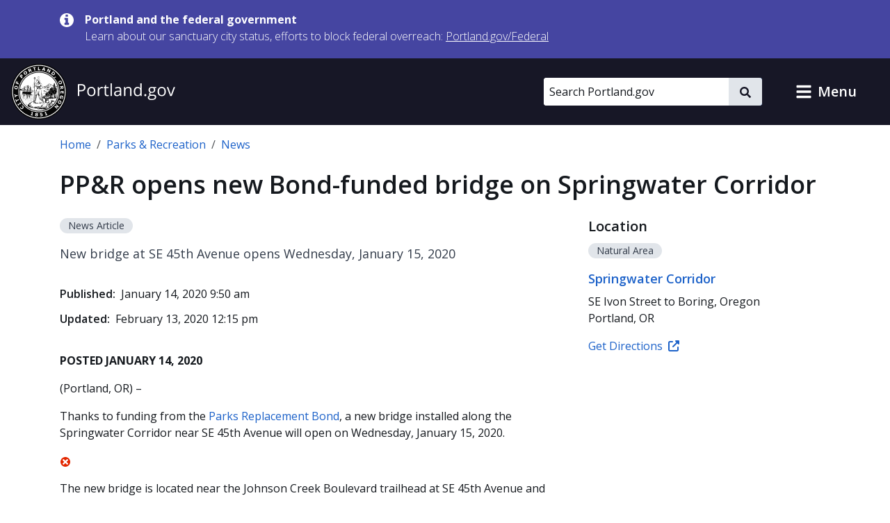

--- FILE ---
content_type: text/html; charset=UTF-8
request_url: https://www.portland.gov/parks/news/2020/1/14/ppr-opens-new-bond-funded-bridge-springwater-corridor
body_size: 16644
content:
<!DOCTYPE html>
<html lang="en" dir="ltr" prefix="og: https://ogp.me/ns#">
  <head>
    <meta charset="utf-8" />
<noscript><style>form.antibot * :not(.antibot-message) { display: none !important; }</style>
</noscript><meta name="description" content="New bridge at SE 45th Avenue opens Wednesday, January 15, 2020" />
<meta name="geo.placename" content="Portland" />
<meta name="geo.position" content="45.515012;-122.679096" />
<meta name="geo.region" content="US-OR" />
<link rel="canonical" href="https://www.portland.gov/parks/news/2020/1/14/ppr-opens-new-bond-funded-bridge-springwater-corridor" />
<meta property="og:site_name" content="Portland.gov" />
<meta property="og:type" content="article" />
<meta property="og:url" content="https://www.portland.gov/parks/news/2020/1/14/ppr-opens-new-bond-funded-bridge-springwater-corridor" />
<meta property="og:title" content="PP&amp;R opens new Bond-funded bridge on Springwater Corridor" />
<meta property="og:description" content="New bridge at SE 45th Avenue opens Wednesday, January 15, 2020" />
<meta property="article:published_time" content="2020-01-14T09:50:00-0800" />
<meta property="article:modified_time" content="2024-09-22T00:31:28-0700" />
<meta name="twitter:card" content="summary_large_image" />
<meta name="twitter:description" content="New bridge at SE 45th Avenue opens Wednesday, January 15, 2020" />
<meta name="twitter:title" content="PP&amp;R opens new Bond-funded bridge on Springwater Corridor" />
<meta name="MobileOptimized" content="width" />
<meta name="HandheldFriendly" content="true" />
<meta name="viewport" content="width=device-width, initial-scale=1.0" />
<link rel="alternate" hreflang="x-default" href="https://www.portland.gov/parks/news/2020/1/14/ppr-opens-new-bond-funded-bridge-springwater-corridor" />
<link rel="icon" href="/themes/custom/cloudy/favicon.ico" type="image/vnd.microsoft.icon" />
<link rel="alternate" hreflang="en" href="https://www.portland.gov/parks/news/2020/1/14/ppr-opens-new-bond-funded-bridge-springwater-corridor" />

    <title>PP&amp;R opens new Bond-funded bridge on Springwater Corridor | Portland.gov</title>
    <link rel="preconnect" href="https://fonts.googleapis.com">
    <link rel="preconnect" href="https://fonts.gstatic.com" crossorigin>
    <link href="https://fonts.googleapis.com/css2?family=Open+Sans:ital,wght@0,300..800;1,300..800&display=swap" rel="stylesheet">
    <link rel="stylesheet" media="all" href="/sites/default/files/css/css_5wsdbyDV27uZHnw9ls0W_c1GjY1hrx-rkmaSvBWU9HU.css?delta=0&amp;language=en&amp;theme=cloudy&amp;include=eJx1jlEOwjAMQy9UrUeqstaCsHSZmhYop6cbsD9-Evs5lhIXJK5aAsWoJbGu_lQ7gxnPgmC1C1wUMut-Jjt1Hhd0gf38qmnPtKXuj9JItGDwkkn4BYdnFV4Xn0rbSKavdQYq8Rpo40CtatS8CSr8H-6sW0X-_DJwuJkfy90ZD_PHnLKmJngD949Zkw" />
<link rel="stylesheet" media="all" href="/sites/default/files/css/css__yCebPeLrlG-WNEEuoC0BEeQI12zyuGAIg77tp4Vex8.css?delta=1&amp;language=en&amp;theme=cloudy&amp;include=eJx1jlEOwjAMQy9UrUeqstaCsHSZmhYop6cbsD9-Evs5lhIXJK5aAsWoJbGu_lQ7gxnPgmC1C1wUMut-Jjt1Hhd0gf38qmnPtKXuj9JItGDwkkn4BYdnFV4Xn0rbSKavdQYq8Rpo40CtatS8CSr8H-6sW0X-_DJwuJkfy90ZD_PHnLKmJngD949Zkw" />

          
    <script type="application/json" data-drupal-selector="drupal-settings-json">{"path":{"baseUrl":"\/","pathPrefix":"","currentPath":"node\/5499","currentPathIsAdmin":false,"isFront":false,"currentLanguage":"en","currentQuery":{"destination":"\/parks\/news\/2020\/1\/14\/ppr-opens-new-bond-funded-bridge-springwater-corridor"}},"pluralDelimiter":"\u0003","suppressDeprecationErrors":true,"gtag":{"tagId":"","consentMode":false,"otherIds":[],"events":[],"additionalConfigInfo":[]},"ajaxPageState":{"libraries":"[base64]","theme":"cloudy","theme_token":null},"ajaxTrustedUrl":{"\/search":true},"gtm":{"tagId":null,"settings":{"data_layer":"dataLayer","include_classes":false,"allowlist_classes":"google\nnonGooglePixels\nnonGoogleScripts\nnonGoogleIframes","blocklist_classes":"customScripts\ncustomPixels","include_environment":true,"environment_id":"env-1","environment_token":"gX0sWBBfUHwzWER-y90CyQ"},"tagIds":["GTM-5DGTRSB"]},"admin_dialogs":{"paths":{"\/admin\/config\/system\/actions\/configure\/*":{"class":["use-ajax"],"data-dialog-type":"modal","data-dialog-options":"{\u0022width\u0022:\u0022550\u0022}"},"\/admin\/config\/search\/redirect\/add*":{"class":["use-ajax"],"data-dialog-type":"modal","data-dialog-options":"{\u0022width\u0022:\u0022650\u0022}"},"\/admin\/config\/user-interface\/admin-toolbar*":{"class":["use-ajax"],"data-dialog-type":"modal","data-dialog-options":"{\u0022width\u0022:\u0022550\u0022}"},"\/aggregator\/sources\/add*":{"class":["use-ajax"],"data-dialog-type":"modal","data-dialog-options":"{\u0022width\u0022:\u0022550\u0022}"},"\/aggregator\/sources\/*\/delete*":{"class":["use-ajax"],"data-dialog-type":"modal","data-dialog-options":"{\u0022width\u0022:\u0022550\u0022}"},"\/admin\/config\/services\/aggregator\/settings*":{"class":["use-ajax"],"data-dialog-type":"modal","data-dialog-options":"{\u0022width\u0022:\u0022550\u0022}"},"*\/admin\/config\/content\/paragraphs*":{"class":["use-ajax"],"data-dialog-type":"modal","data-dialog-options":"{\u0022width\u0022:\u0022550\u0022}"},"\/admin\/config\/services\/aggregator\/delete\/*":{"class":["use-ajax"],"data-dialog-type":"modal","data-dialog-options":"{\u0022width\u0022:\u0022550\u0022}"},"\/admin\/config\/system\/delete-orphans*":{"class":["use-ajax"],"data-dialog-type":"modal","data-dialog-options":"{\u0022width\u0022:\u0022550\u0022}"},"\/admin\/config\/development\/settings*":{"class":["use-ajax"],"data-dialog-type":"modal","data-dialog-options":"{\u0022width\u0022:\u0022550\u0022}"},"\/aggregator\/sources\/*\/configure*":{"class":["use-ajax"],"data-dialog-type":"modal","data-dialog-options":"{\u0022width\u0022:\u0022550\u0022}"},"\/comment\/*\/edit*":{"class":["use-ajax"],"data-dialog-type":"modal","data-dialog-options":"{\u0022width\u0022:\u0022550\u0022}"},"\/admin\/config\/search\/simplesitemap\/variants*":{"class":["use-ajax"],"data-dialog-type":"modal","data-dialog-options":"{\u0022width\u0022:\u0022550\u0022}"},"\/admin\/config\/search\/simplesitemap\/types\/*":{"class":["use-ajax"],"data-dialog-type":"modal","data-dialog-options":"{\u0022width\u0022:\u0022550\u0022}"},"\/admin\/config\/system\/file-resup-settings*":{"class":["use-ajax"],"data-dialog-type":"modal","data-dialog-options":"{\u0022width\u0022:\u0022550\u0022}"},"\/admin\/config\/media\/image_effects*":{"class":["use-ajax"],"data-dialog-type":"modal","data-dialog-options":"{\u0022width\u0022:\u0022550\u0022}"},"\/admin\/config\/media\/image-styles\/manage\/*\/effects\/*":{"class":["use-ajax"],"data-dialog-type":"modal","data-dialog-options":"{\u0022width\u0022:\u0022550\u0022}"},"\/admin\/config\/media\/media_file_delete\/settings*":{"class":["use-ajax"],"data-dialog-type":"modal","data-dialog-options":"{\u0022width\u0022:\u0022550\u0022}"},"\/admin\/config\/media\/media-library*":{"class":["use-ajax"],"data-dialog-type":"modal","data-dialog-options":"{\u0022width\u0022:\u0022550\u0022}"},"*\/admin\/config\/services\/rss-publishing*":{"class":["use-ajax"],"data-dialog-type":"modal","data-dialog-options":"{\u0022width\u0022:\u0022550\u0022}"},"*\/admin\/config\/development\/maintenance*":{"class":["use-ajax"],"data-dialog-type":"modal","data-dialog-options":"{\u0022width\u0022:\u0022550\u0022}"},"*\/admin\/modules\/install*":{"class":["use-ajax"],"data-dialog-type":"modal","data-dialog-options":"{\u0022width\u0022:\u0022550\u0022}"},"*\/admin\/theme\/install*":{"class":["use-ajax"],"data-dialog-type":"modal","data-dialog-options":"{\u0022width\u0022:\u0022550\u0022}"},"*\/admin\/config\/development\/logging*":{"class":["use-ajax"],"data-dialog-type":"modal","data-dialog-options":"{\u0022width\u0022:\u0022550\u0022}"},"*\/admin\/config\/regional\/settings*":{"class":["use-ajax"],"data-dialog-type":"modal","data-dialog-options":"{\u0022width\u0022:\u0022550\u0022}"},"*\/admin\/config\/media\/media-settings*":{"class":["use-ajax"],"data-dialog-type":"modal","data-dialog-options":"{\u0022width\u0022:\u0022550\u0022}"},"*\/admin\/config\/media\/image-toolkit*":{"class":["use-ajax"],"data-dialog-type":"modal","data-dialog-options":"{\u0022width\u0022:\u0022550\u0022}"},"\/admin\/config\/services\/rest\/resource\/*\/edit":{"class":["use-ajax"],"data-dialog-type":"modal","data-dialog-options":"{\u0022width\u0022:\u0022550\u0022}"},"\/admin\/config\/user-interface\/shortcut\/link\/*":{"class":["use-ajax"],"data-dialog-type":"modal","data-dialog-options":"{\u0022width\u0022:\u0022550\u0022}"}},"selectors":{"a.media-library-item__remove":{"class":["use-ajax"],"data-dialog-type":"modal","data-dialog-options":"{\u0022width\u0022:\u0022550\u0022}"},"#menu-overview li.edit a":{"class":["use-ajax"],"data-dialog-type":"modal","data-dialog-options":"{\u0022width\u0022:\u0022650\u0022}"},".node-revision-table .revert a":{"class":["use-ajax"],"data-dialog-type":"modal","data-dialog-options":"{\u0022width\u0022:\u0022550\u0022}"},".node-revision-table .delete a":{"class":["use-ajax"],"data-dialog-type":"modal","data-dialog-options":"{\u0022width\u0022:\u0022550\u0022}"}}},"dataLayer":{"defaultLang":"en","languages":{"en":{"id":"en","name":"English","direction":"ltr","weight":0},"es":{"id":"es","name":"Spanish","direction":"ltr","weight":1},"vi":{"id":"vi","name":"Vietnamese","direction":"ltr","weight":2},"zh-hans":{"id":"zh-hans","name":"Chinese","direction":"ltr","weight":3},"ru":{"id":"ru","name":"Russian","direction":"ltr","weight":4},"uk":{"id":"uk","name":"Ukrainian","direction":"ltr","weight":5},"ro":{"id":"ro","name":"Romanian","direction":"ltr","weight":6},"ne":{"id":"ne","name":"Nepali","direction":"ltr","weight":7},"ja":{"id":"ja","name":"Japanese","direction":"ltr","weight":8},"ko":{"id":"ko","name":"Korean","direction":"ltr","weight":9},"fil":{"id":"fil","name":"Filipino\/Tagalog","direction":"ltr","weight":10},"lo":{"id":"lo","name":"Lao","direction":"ltr","weight":11},"ar":{"id":"ar","name":"Arabic","direction":"rtl","weight":12},"km":{"id":"km","name":"Khmer","direction":"ltr","weight":13},"so":{"id":"so","name":"Somali","direction":"ltr","weight":14},"chk":{"id":"chk","name":"Chuukese","direction":"ltr","weight":15}}},"data":{"extlink":{"extTarget":false,"extTargetAppendNewWindowDisplay":false,"extTargetAppendNewWindowLabel":"(opens in a new window)","extTargetNoOverride":false,"extNofollow":false,"extTitleNoOverride":true,"extNoreferrer":false,"extFollowNoOverride":false,"extClass":"ext","extLabel":"(link is external)","extImgClass":false,"extSubdomains":true,"extExclude":"","extInclude":"","extCssExclude":"#toolbar-administration, .field--name-field-facebook, .field--name-field-twitter, .field--name-field-instagram, .field--name-field-youtube, .field--name-field-linkedin, .field--name-field-nextdoor, .cloudy-global-menu, .block-cloudy-main-menu","extCssInclude":"","extCssExplicit":"","extAlert":false,"extAlertText":"This link will take you to an external web site. We are not responsible for their content.","extHideIcons":false,"mailtoClass":"0","telClass":"0","mailtoLabel":"(link sends email)","telLabel":"(link is a phone number)","extUseFontAwesome":true,"extIconPlacement":"append","extPreventOrphan":false,"extFaLinkClasses":"fa fa-external-link-alt","extFaMailtoClasses":"fa fa-envelope-o","extAdditionalLinkClasses":"","extAdditionalMailtoClasses":"","extAdditionalTelClasses":"","extFaTelClasses":"fa fa-phone","allowedDomains":["portland.gov","www.portland.gov","portlandoregon.gov","www.portlandoregon.gov","efiles.portlandoregon.gov","portlandmaps.com","www.portlandmaps.com","www.governmentjobs.com"],"extExcludeNoreferrer":""}},"ckeditorAccordion":{"accordionStyle":{"collapseAll":0,"keepRowsOpen":1,"animateAccordionOpenAndClose":0,"openTabsWithHash":0,"allowHtmlInTitles":0}},"toc_js":{"toc-js-node-5499":{"back_to_top_label":"Back to top","back_to_toc_label":"Back to ToC"}},"search_api_autocomplete":{"search_portland_gov":{"delay":500,"auto_submit":true,"min_length":3}},"ajax":[],"user":{"uid":0,"permissionsHash":"26310960ab48ebc1428a5039eca0fa6858b2d62b81890b0e331401037acea6cf"}}</script>
<script src="/sites/default/files/js/js_iGscYrfVoRsBDaOTyOgRkEfhP_BfLvTHz748JNeNhXs.js?scope=header&amp;delta=0&amp;language=en&amp;theme=cloudy&amp;include=[base64]"></script>
<script src="/modules/contrib/google_tag/js/gtag.js?t9noqz"></script>
<script src="/modules/contrib/google_tag/js/gtm.js?t9noqz"></script>

    <script>
        /*to prevent Firefox FOUC, this must be here*/
        let FF_FOUC_FIX;
    </script>
  </head>
  <body class="group-page pp&amp;r path-node page-node-type-news">
        <a href="#main-content" class="visually-hidden-focusable skip-link">
      Skip to main content
    </a>
    <noscript><iframe src="https://www.googletagmanager.com/ns.html?id=GTM-5DGTRSB&gtm_auth=gX0sWBBfUHwzWER-y90CyQ&gtm_preview=env-1&gtm_cookies_win=x"
                  height="0" width="0" style="display:none;visibility:hidden"></iframe></noscript>

      <div class="dialog-off-canvas-main-canvas" data-off-canvas-main-canvas>
      

  
      <div class="region region-pre-header">
      <section class="views-element-container block block-views block-views-blockalerts-block-1" id="block-cloudy-views-block-alerts-block-1" data-block-plugin-id="views_block:alerts-block_1" aria-label="alerts">
  
    
      <div class="content">
      <div><div class="skip-editoria11y-check view view-alerts view-id-alerts view-display-id-block_1 js-view-dom-id-973458fa996fc0728275cdd58991c68085d5da8501f67ab04daa8af290edd6f3">
  
    
      
      <div class="view-content">
              <div class="views-row">
        

<div class="cloudy-alert alert--info"
   data-nid="49539"
         data-changed="1768161096"
      >
  <div class="container">
    <div class="cloudy-alert__wrapper">
      <span class="visually-hidden">informational alert</span>
        <span class="icon icon--size-s" aria-hidden="true"><svg id="icon-information" role="img" xmlns="http://www.w3.org/2000/svg" viewBox="0 0 16 16" width="16" height="16"><title>information</title><path fill="currentColor" d="M10.6667 13C10.6667 13.1875 10.5208 13.3333 10.3333 13.3333H5.66667C5.47917 13.3333 5.33333 13.1875 5.33333 13V11.3333C5.33333 11.1458 5.47917 11 5.66667 11H6.66667V7.66667H5.66667C5.47917 7.66667 5.33333 7.52083 5.33333 7.33333V5.66667C5.33333 5.47917 5.47917 5.33333 5.66667 5.33333H9C9.1875 5.33333 9.33333 5.47917 9.33333 5.66667V11H10.3333C10.5208 11 10.6667 11.1458 10.6667 11.3333V13ZM9.33333 3.66667C9.33333 3.85417 9.1875 4 9 4H7C6.8125 4 6.66667 3.85417 6.66667 3.66667V2C6.66667 1.8125 6.8125 1.66667 7 1.66667H9C9.1875 1.66667 9.33333 1.8125 9.33333 2V3.66667ZM16 8C16 3.58333 12.4167 0 8 0C3.58333 0 0 3.58333 0 8C0 12.4167 3.58333 16 8 16C12.4167 16 16 12.4167 16 8Z" /></svg></span>
      <div class="cloudy-alert__wrapper-inner">
        <div class="cloudy-alert__title fw-bold"><span class="field field--name-title field--type-string field--label-hidden">Portland and the federal government</span>
</div><div class="cloudy-alert__body">



<div class="clearfix text-formatted field field--label-hidden field--name-field-alert-text field--type-text-long ck-content"><div class="field__item"><p><span>Learn about our sanctuary city status, efforts to block federal overreach:&nbsp;</span><a href="https://www.portland.gov/federal" id="menur1ghp" rel="noreferrer noopener" title="https://www.portland.gov/federal"><span>Portland.gov/Federal</span></a></p></div></div></div>
              </div>
    </div>
  </div>
</div>

    </div>
  
    </div>
  
          </div>
</div>

    </div>
  </section>

    </div>
  

  <header role="banner" id="header" class="cloudy-header" aria-label="Site header">
    <div
      class="cloudy-header__wrapper d-flex justify-content-between align-items-center flex-wrap px-0">
            
      <div class="region region-header cloudy-header__logo-wrapper">
        <a href="/" class="align-self-center" aria-label="Portland.gov home" title="Portland.gov home" rel="home">
          <picture>
        <source media="(max-width: 767.98px)"
            srcset="/themes/custom/cloudy/images/brand/seal-logo-mobile.png,
            /themes/custom/cloudy/images/brand/seal-logo-mobile-2x.png 2x,
            /themes/custom/cloudy/images/brand/seal-logo-mobile-3x.png 3x" />
        <source media="(min-width: 768px)"
            srcset="/themes/custom/cloudy/images/brand/seal-logo.png,
            /themes/custom/cloudy/images/brand/seal-logo-2x.png 2x,
            /themes/custom/cloudy/images/brand/seal-logo-3x.png 3x" />
        <img src="/themes/custom/cloudy/images/brand/seal-logo.png"
            width="236"
            height="80"
            alt=""
            class="img-fluid" />
      </picture>
        
  </a>

    </div>
  

      
                            
        <button type="button" data-bs-toggle="collapse" aria-expanded="false" role="button" data-bs-target="#cloudy-search" aria-controls="cloudy-search" aria-label="toggle site search" class="btn collapsed cloudy-header__toggle cloudy-header__toggle--search">
          <span class="toggle__label">
            <span class="icon toggle-icon icon-search"></span>
            Search
          </span>
        </button>
      
                    <div id="cloudy-search" class="cloudy-header__search-wrapper collapse" data-cloudy-esc-collapse="" data-bs-parent="#header">
          <div class="d-flex px-4 py-6 px-md-0 py-lg-0 align-items-center">
            
      <div class="region region-header-form cloudy-header__search-region">
      






<div class="search-api-page-block-form-search-portland-gov search-api-page-block-form search-form search-block-form container-inline cloudy-search-form cloudy-search-form--small block block-search-api-page block-search-api-page-form-block d-block d-lg-flex align-items-center" data-drupal-selector="search-api-page-block-form-search-portland-gov" novalidate="" id="block-searchapipagesearchblockform" data-block-plugin-id="search_api_page_form_block">
      
        
      <div class="content w-100">
    
<form role="search" action="/search" method="get" id="search-api-page-block-form-search-portland-gov" accept-charset="UTF-8">
        <div class="js-form-item form-item js-form-type-search-api-autocomplete form-item-keys js-form-item-keys form-no-label">
          <label for="edit-keys" class="visually-hidden">Search</label>
                

  <input placeholder="Search Portland.gov" aria-label="Search Portland.gov" title="Search Portland.gov" size="20" data-twig-suggestion="search-api-page-block-form-search-portland-gov" data-drupal-selector="edit-keys" data-search-api-autocomplete-search="search_portland_gov" class="form-autocomplete cloudy-search-form__input" data-autocomplete-path="/search_api_autocomplete/search_portland_gov" type="search" id="edit-keys" name="keys" value="" maxlength="128" />

                  </div>
<div data-twig-suggestion="search-api-page-block-form-search-portland-gov" data-drupal-selector="edit-actions" class="form-actions js-form-wrapper form-wrapper" id="edit-actions">

    <button  data-twig-suggestion="search-api-page-block-form-search-portland-gov" data-drupal-selector="edit-submit" type="submit" id="edit-submit" name="op" value="" class="button js-form-submit form-submit cloudy-btn--icon">
      <span class="visually-hidden">
        Search
      </span>
      <span class="icon icon--size-xs" aria-hidden="false"><svg id="icon-search" role="img" xmlns="http://www.w3.org/2000/svg" viewBox="0 0 16 16" width="16" height="16"><title>search</title><path fill="currentColor" d="M15.7812 13.8438L12.6562 10.7188C12.5104 10.5729 12.3333 10.5 12.125 10.5H11.625C12.5417 9.33333 13 8 13 6.5C13 5.3125 12.7083 4.22917 12.125 3.25C11.5417 2.25 10.75 1.45833 9.75 0.875C8.77083 0.291667 7.6875 0 6.5 0C5.3125 0 4.21875 0.291667 3.21875 0.875C2.23958 1.45833 1.45833 2.25 0.875 3.25C0.291667 4.22917 0 5.3125 0 6.5C0 7.6875 0.291667 8.78125 0.875 9.78125C1.45833 10.7604 2.23958 11.5417 3.21875 12.125C4.21875 12.7083 5.3125 13 6.5 13C8 13 9.33333 12.5417 10.5 11.625V12.125C10.5 12.3333 10.5729 12.5104 10.7188 12.6562L13.8438 15.7812C13.9896 15.9271 14.1667 16 14.375 16C14.5833 16 14.7604 15.9271 14.9062 15.7812L15.7812 14.9062C15.9271 14.7604 16 14.5833 16 14.375C16 14.1667 15.9271 13.9896 15.7812 13.8438ZM6.5 10.5C5.77083 10.5 5.09375 10.3229 4.46875 9.96875C3.86458 9.61458 3.38542 9.13542 3.03125 8.53125C2.67708 7.90625 2.5 7.22917 2.5 6.5C2.5 5.77083 2.67708 5.10417 3.03125 4.5C3.38542 3.875 3.86458 3.38542 4.46875 3.03125C5.09375 2.67708 5.77083 2.5 6.5 2.5C7.22917 2.5 7.89583 2.67708 8.5 3.03125C9.125 3.38542 9.61458 3.875 9.96875 4.5C10.3229 5.10417 10.5 5.77083 10.5 6.5C10.5 7.22917 10.3229 7.90625 9.96875 8.53125C9.61458 9.13542 9.125 9.61458 8.5 9.96875C7.89583 10.3229 7.22917 10.5 6.5 10.5Z" /></svg></span>    </button>
  
</div>

  </form>

  </div>
</div>

    </div>
  

                        <button type="button" data-bs-toggle="collapse" aria-expanded="false" role="button" data-bs-target="#cloudy-search" aria-controls="cloudy-search" aria-label="close site search" class="cloudy-header__close-search">
              <span class="icon icon--size-s m-0" aria-hidden="false"><svg id="icon-close" xmlns="http://www.w3.org/2000/svg" aria-hidden="true" focusable="false" viewBox="0 0 16 16" width="16" height="16"><title>close</title><path fill="currentColor" d="M9.61001 7.66556L13.5381 3.73744C13.7334 3.54217 13.7334 3.22561 13.5381 3.03034L12.6542 2.14645C12.459 1.95118 12.1424 1.95118 11.9471 2.14645L8.01902 6.07457L4.09099 2.14653C3.89572 1.95126 3.57916 1.95126 3.38388 2.14653L2.5 3.03042C2.30473 3.22569 2.30473 3.54225 2.5 3.73752L6.42803 7.66556L2.75475 11.3388C2.55948 11.5341 2.55948 11.8507 2.75475 12.0459L3.63863 12.9298C3.8339 13.1251 4.15047 13.1251 4.34574 12.9298L8.01902 9.25655L11.6924 12.9299C11.8877 13.1252 12.2042 13.1252 12.3995 12.9299L13.2834 12.046C13.4787 11.8508 13.4787 11.5342 13.2834 11.3389L9.61001 7.66556Z" /></svg></span>            </button>
          </div>
        </div>
      
            
            <button type="button" data-bs-toggle="collapse" aria-expanded="false" role="button" data-bs-target="#cloudy-menu" aria-controls="cloudy-menu" aria-label="toggle site menu" class="btn collapsed cloudy-header__toggle cloudy-header__toggle--menu">
        <span class="toggle__label">
          <span class="icon toggle-icon"></span>
          Menu
        </span>
      </button>
    </div>

        <div id="cloudy-menu" class="cloudy-header__menu-wrapper collapse" data-cloudy-esc-collapse="" data-bs-parent="#header">
      
      <div class="container py-4 region region-primary-menu">
      






<nav id="block-cloudy-main-menu" data-block-plugin-id="system_menu_block:main" class="block block-system block-system-menu-blockmain">
      
          <h2 class="h3">General Information</h2>
        
      
  

<ul class="list-unstyled mb-0 mx-n4 tiles">
                <li class="d-flex">
          

<a href="/advisory-groups" class="mega-menu__link--gtm tile d-flex  text-decoration-none p-4 flex-grow-1">
                      <div class="d-flex flex-column">
      <span class="h5 mb-0 text-primary">Advisory Groups</span>
      <span class="text-dark">Groups, boards, and commissions.</span>
    </div>
  
              <i class="fas fa-arrow-right d-md-none me-0 ms-auto align-self-center text-muted"></i>
            </a>
        </li>
              <li class="d-flex">
          

<a href="/bureaus-offices" class="mega-menu__link--gtm tile d-flex  text-decoration-none p-4 flex-grow-1">
                      <div class="d-flex flex-column">
      <span class="h5 mb-0 text-primary">Bureaus and Offices</span>
      <span class="text-dark">City departments.</span>
    </div>
  
              <i class="fas fa-arrow-right d-md-none me-0 ms-auto align-self-center text-muted"></i>
            </a>
        </li>
              <li class="d-flex">
          

<a href="/events" class="mega-menu__link--gtm tile d-flex  text-decoration-none p-4 flex-grow-1">
                      <div class="d-flex flex-column">
      <span class="h5 mb-0 text-primary">Calendar of Events</span>
      <span class="text-dark">Events, public meetings, and hearings.</span>
    </div>
  
              <i class="fas fa-arrow-right d-md-none me-0 ms-auto align-self-center text-muted"></i>
            </a>
        </li>
              <li class="d-flex">
          

<a href="/charter-code-policies" class="mega-menu__link--gtm tile d-flex  text-decoration-none p-4 flex-grow-1">
                      <div class="d-flex flex-column">
      <span class="h5 mb-0 text-primary">Charter, Code, Policies</span>
      <span class="text-dark">Official City documents.</span>
    </div>
  
              <i class="fas fa-arrow-right d-md-none me-0 ms-auto align-self-center text-muted"></i>
            </a>
        </li>
              <li class="d-flex">
          

<a href="/council" class="mega-menu__link--gtm tile d-flex  text-decoration-none p-4 flex-grow-1">
                      <div class="d-flex flex-column">
      <span class="h5 mb-0 text-primary">City Council</span>
      <span class="text-dark">Districts, officials, meetings, and news.</span>
    </div>
  
              <i class="fas fa-arrow-right d-md-none me-0 ms-auto align-self-center text-muted"></i>
            </a>
        </li>
              <li class="d-flex">
          

<a href="/construction" class="mega-menu__link--gtm tile d-flex  text-decoration-none p-4 flex-grow-1">
                      <div class="d-flex flex-column">
      <span class="h5 mb-0 text-primary">Construction Projects</span>
      <span class="text-dark">Building, transportation, maintenance, and sewer projects.</span>
    </div>
  
              <i class="fas fa-arrow-right d-md-none me-0 ms-auto align-self-center text-muted"></i>
            </a>
        </li>
              <li class="d-flex">
          

<a href="/parks/search" class="mega-menu__link--gtm tile d-flex  text-decoration-none p-4 flex-grow-1">
                      <div class="d-flex flex-column">
      <span class="h5 mb-0 text-primary">Find a Park</span>
      <span class="text-dark">Parks, facilities, and reservations.</span>
    </div>
  
              <i class="fas fa-arrow-right d-md-none me-0 ms-auto align-self-center text-muted"></i>
            </a>
        </li>
              <li class="d-flex">
          

<a href="/neighborhoods" class="mega-menu__link--gtm tile d-flex  text-decoration-none p-4 flex-grow-1">
                      <div class="d-flex flex-column">
      <span class="h5 mb-0 text-primary">Neighborhoods</span>
      <span class="text-dark">Neighborhood directory.</span>
    </div>
  
              <i class="fas fa-arrow-right d-md-none me-0 ms-auto align-self-center text-muted"></i>
            </a>
        </li>
              <li class="d-flex">
          

<a href="/news" class="mega-menu__link--gtm tile d-flex  text-decoration-none p-4 flex-grow-1">
                      <div class="d-flex flex-column">
      <span class="h5 mb-0 text-primary">News</span>
      <span class="text-dark">Articles, blogs, press releases, public notices, and newsletters.</span>
    </div>
  
              <i class="fas fa-arrow-right d-md-none me-0 ms-auto align-self-center text-muted"></i>
            </a>
        </li>
              <li class="d-flex">
          

<a href="/projects" class="mega-menu__link--gtm tile d-flex  text-decoration-none p-4 flex-grow-1">
                      <div class="d-flex flex-column">
      <span class="h5 mb-0 text-primary">Projects</span>
      <span class="text-dark">Planning, outreach and education, strategic, and technology projects.</span>
    </div>
  
              <i class="fas fa-arrow-right d-md-none me-0 ms-auto align-self-center text-muted"></i>
            </a>
        </li>
              <li class="d-flex">
          

<a href="/services" class="mega-menu__link--gtm tile d-flex  text-decoration-none p-4 flex-grow-1">
                      <div class="d-flex flex-column">
      <span class="h5 mb-0 text-primary">Services and Resources</span>
      <span class="text-dark">Service and resource directory.</span>
    </div>
  
              <i class="fas fa-arrow-right d-md-none me-0 ms-auto align-self-center text-muted"></i>
            </a>
        </li>
              <li class="d-flex">
          

<a href="https://www.governmentjobs.com/careers/portlandor" class="mega-menu__link--gtm tile d-flex  text-decoration-none p-4 flex-grow-1">
                      <div class="d-flex flex-column">
      <span class="h5 mb-0 text-primary">Jobs with the City</span>
      <span class="text-dark">Opportunities posted to governmentjobs.com</span>
    </div>
  
              <i class="fas fa-arrow-right d-md-none me-0 ms-auto align-self-center text-muted"></i>
            </a>
        </li>
          </ul>

</nav>

    </div>
  
    </div>
  </header>

  
  <div class="bg-light admin-tabs" role="navigation" id="tabs">
    <div class="region region-tabs">
      
    </div>
  </div>


  
      <div class="region region-messages">
      <div data-drupal-messages-fallback class="hidden"></div>

    </div>
  

  
  <section class="pre-content container d-print-block">
    






<div id="block-cloudy-breadcrumbs" data-block-plugin-id="system_breadcrumb_block" class="block block-system block-system-breadcrumb-block mb-6">
      
        
        <div class="content">
      <nav class="mt-4" aria-label="breadcrumb">
  <ol class="breadcrumb">
                  <li class="breadcrumb-item">
          <a href="/">Home</a>
        </li>
                              <li class="breadcrumb-item">
          <a href="/parks">Parks &amp; Recreation</a>
        </li>
                              <li class="breadcrumb-item">
          <a href="/parks/news">News</a>
        </li>
                  </ol>
</nav>

    </div>
  </div>

  </section>




<main id="main-content" class="d-print-block" role="main" data-swiftype-index="true">
      <div class="main-content container">
      <div >
        <div >
                      
      <div class="region region-content">
      






<div id="block-cloudy-page-title" data-block-plugin-id="page_title_block" class="block block-core block-page-title-block mb-6">
      
        
        <div class="content">
      
  <h1 class="page-title"><span class="field field--name-title field--type-string field--label-hidden">PP&amp;R opens new Bond-funded bridge on Springwater Corridor</span>
</h1>


    </div>
  </div>







<div id="block-cloudy-content" data-block-plugin-id="system_main_block" class="block block-system block-system-main-block mb-6">
      
        
        <div class="content">
      
<div class="row">
  <div class="cloudy-content col-lg-8 col-md-12">
    <article  class="news news-news-article">
      


<div class="badge rounded-pill text-wrap bg-light mb-4">
          News Article
      </div>
      
      
      




<div class="field field--label-hidden field--name-field-summary field--type-string"><div class="cloudy-lead-text">New bridge at SE 45th Avenue opens Wednesday, January 15, 2020</div></div>
      <div class="mt-8 mb-8">
        



<div class="field field--label-inline field--name-field-published-on field--type-datetime d-flex mb-2 align-items-baseline"><div class="field__label mb-0">Published</div><div class="field__item"><time datetime="2020-01-14T17:50:00Z" class="datetime">January 14, 2020 9:50 am</time></div></div>
                  



<div class="field field--label-inline field--name-field-updated-on field--type-datetime d-flex"><div class="field__label">Updated</div><div class="field__item"><time datetime="2020-02-13T20:15:46Z" class="datetime">February 13, 2020 12:15 pm</time></div></div>
              </div>
            
      <div  class="node__content clearfix">
        <div  class="toc-js" id="toc-js-node-5499" data-selectors="h2" data-selectors-minimum="1" data-container=".field--name-field-body-content, .view-eva.view-geo-map" data-prefix="toc" data-list-type="ul" data-list-classes="" data-li-classes="" data-heading-classes="" data-skip-invisible-headings="0" data-use-heading-html="0" data-heading-cleanup-selector=".visually-hidden, .sr-only" data-collapsible-items="0" data-collapsible-expanded="1" data-back-to-top="0" data-back-to-top-selector="" data-heading-focus="0" data-back-to-toc="0" data-smooth-scrolling="0" data-scroll-to-offset="0" data-highlight-on-scroll="1" data-highlight-offset="100" data-sticky="0" data-sticky-offset="0" data-toc-container="" data-ajax-page-updates="0" data-observable-selector="">
  <nav role="navigation" aria-labelledby="toc-js-node-5499__title">    <h2  id="toc-js-node-5499__title" class="toc-title h2">In this article</h2>
  </nav>
</div>




<div class="field field--label-hidden field--name-field-body-content field--type-text-long">
                                <div class="field__item"><p><strong>POSTED JANUARY 14, 2020</strong></p>

<p>(Portland, OR) –&nbsp;</p>

<p>Thanks to funding from the <a href="https://beta.portland.gov/parks/parks-replacement-bond">Parks Replacement Bond</a>, a new bridge installed along the Springwater Corridor near SE 45th Avenue will open on Wednesday, January 15, 2020.&nbsp;</p>

<p><img alt="Image removed." src="/core/misc/icons/e32700/error.svg"></p>

<p>The new bridge is located near the Johnson Creek Boulevard trailhead at SE 45th Avenue and Johnson Creek Boulevard. It replaced the original wooden trestle bridge&nbsp;from the Springwater Division Line rail, dating from the 1900s.&nbsp;</p>

<p>Parks Replacement Bond funding allowed for durable steel and concrete construction. The bridge allows for clear passage over Johnson Creek, which will improve fish habitat and reduce debris accumulation.&nbsp;</p>

<p>Please use caution in the area, as there will still be some construction activity near the trail while contractors complete the landscaping installation.&nbsp;Thank you for your patience during this project!&nbsp;&nbsp;</p>

<p>41 of 52 Bond projects are now complete.&nbsp;</p>

<p>The Bond also funded the replacement of the wooden decking on the Springwater Corridor bridge near SE Circle Avenue - and the complete replacement of three bridges in Forest Park and two bridges in Marshall Park. All of the new bridges have been designed to be durable and easy to maintain so that trail users can enjoy these spaces for decades to come.&nbsp;</p>

<p>Click <a href="/parks/74599">here</a> for more information on the Bond-funded bridge projects.&nbsp;</p>

<p>The Parks Replacement Bond has not only benefited our parks system; but also the local economy and businesses. To date, 41% of the value of all Bond-funded construction work has been awarded to Disadvantaged, Minority, Women, and Emerging Small Businesses (also known as D/M/W/ESB).&nbsp;</p>

<p>More info on the Parks Replacement Bond, overwhelmingly approved by Portland voters in 2014, is <a href="http://www.parksreplacementbond.org/">here</a>.&nbsp;</p>

<p># # #</p></div>
              </div>
<div class="views-element-container">
<div class="view view-eva view-geo-map view-id-geo_map view-display-id-entity_view_2 js-view-dom-id-d766f7c1ba897e182e0d0ddb0cae552f00b0dff03a291933b92fe899275397ed">
  
    

  
  

  
  
  

  
  

  
  </div>
</div>

      </div>
    </article>
  </div>
  <div class="cloudy-side col-lg-4 col-md-12">
    
    



<div class="field field--label-above field--name-field-location field--type-entity-reference"><h2 class="field__label">Location</h2><div class="field__items"><div class="field__item"><div class="morsel  mb-4"><div class="d-flex flex-column align-items-start"><h3 class="h4 order-1 mb-2"><a href="/parks/springwater-corridor"><span class="field field--name-title field--type-string field--label-hidden">Springwater Corridor</span></a></h3><div class="d-flex flex-row mb-2 order-0"><div><div class="badge rounded-pill text-wrap bg-light mb-2">
          Natural Area
      </div></div></div></div><div class="row g-0"><div class="col-12 col-md"><div class="morsel__location"><div class="field field--label-visually_hidden field--name-field-location field--type-entity-reference"><div class="field__label visually-hidden">Park Location or Entrance</div><div class="field__items"><div class="field__item"><div class="node node--type-location node--view-mode-address mb-4"><address class="mb-0" translate="no">
    SE Ivon Street to Boring, Oregon
        <br>
                  Portland, OR  </address><div class="get-directions-link mt-4"><a href="https://www.google.com/maps/dir//45.474008,-122.526733">Get Directions</a></div></div></div></div></div></div></div></div></div></div></div></div>
    
    
    
              
                  
      </div>
</div>

    </div>
  </div>







<div id="block-feedbacklink" data-block-plugin-id="block_content:7dc74839-c339-461f-9344-87a6db099602" class="block block-block-content block-block-content7dc74839-c339-461f-9344-87a6db099602 mt-8 mb-4">
      
        
        <div class="content">
      



<div class="clearfix text-formatted field field--label-hidden field--name-body field--type-text-with-summary"><div class="field__item"><p>See something we could improve on&nbsp;this page?&nbsp;<a href="/feedback">Give website feedback</a>.</p></div></div>
    </div>
  </div>

    </div>
  
                  </div>
        
        
      </div>
    </div>
  </main>

  <footer class="cloudy-footer" role="contentinfo">
          <section class="cloudy-footer--top">
        <div class="container">
          <div class="row">
            <div class="col-12 col-md-8 order-2 order-md-1">
              
      <div class="region region-footer-top">
      






<div id="block-footeraccessibilitystatement" data-block-plugin-id="block_content:02922411-4e28-4548-bc1c-9996d35127fc" class="block block-block-content block-block-content02922411-4e28-4548-bc1c-9996d35127fc mb-6">
      
        
        <div class="content">
      



<div class="clearfix text-formatted field field--label-hidden field--name-body field--type-text-with-summary"><div class="field__item"><p>The City of Portland ensures meaningful access to City programs, services, and activities to comply with Civil Rights Title VI and ADA Title II laws and reasonably provides: translation, interpretation, modifications, accommodations, alternative formats, auxiliary aids and services. <a href="/311/ada-request">Request an ADA accommodation</a> or call <a href="tel:5038234000">503-823-4000</a>, Relay Service: <a href="tel:711">711</a>.</p><p><a href="tel:5038234000">503-823-4000</a>&nbsp; Traducción e Interpretación&nbsp;| Biên Dịch và Thông Dịch&nbsp;| 口笔译服务&nbsp;| Устный и письменный перевод&nbsp;| Turjumaad iyo Fasiraad&nbsp;| Письмовий і усний переклад&nbsp;| Traducere și interpretariat&nbsp;| Chiaku me Awewen Kapas&nbsp;| अनुवादन तथा व्याख्या</p></div></div>
    </div>
  </div>

    </div>
  
            </div>
            <div class="col-12 order-1 col-md-4 order-md-2 align-self-center mb-8 mb-md-0">
                            
<a href="/services" class="cloudy-link cloudy-link--has-background" ><span>Explore all services</span><span class="icon icon--size-xs" aria-hidden="false"><svg id="icon-arrow-right" xmlns="http://www.w3.org/2000/svg" aria-hidden="true" focusable="false" viewBox="0 0 16 16" width="16" height="16"><title>arrow right</title><path fill="currentColor" d="M14.5303 8.53033C14.8232 8.23744 14.8232 7.76256 14.5303 7.46967L9.75736 2.6967C9.46447 2.40381 8.98959 2.40381 8.6967 2.6967C8.40381 2.98959 8.40381 3.46447 8.6967 3.75736L12.9393 8L8.6967 12.2426C8.40381 12.5355 8.40381 13.0104 8.6967 13.3033C8.98959 13.5962 9.46447 13.5962 9.75736 13.3033L14.5303 8.53033ZM0 8.75H14V7.25H0V8.75Z" /></svg></span></a>            </div>
          </div>
        </div>
      </section>
    
          <section class="cloudy-footer--bottom">
        <div class="container">
          <div class="row">
            <div class="col-12 col-md-6 col-lg-3 mb-8">
              
              <div>
                

<div class="cloudy-contact-item">
  
      <h2 class="h6">General information</h2>
    
    <div class="cloudy-contact__resource">
              <div class="cloudy-contact-item__resource-wrapper">
        
<a href="mailto:311@portlandoregon.gov" class="cloudy-link   cloudy-link--has-icon" ><span class="icon icon--size-xs" aria-hidden="false"><svg id="icon-email" xmlns="http://www.w3.org/2000/svg" aria-hidden="true" focusable="false" viewBox="0 0 16 16" width="16" height="16"><title>email</title><path fill="currentColor" d="M14.5 2H1.5C0.671562 2 0 2.67156 0 3.5V12.5C0 13.3284 0.671562 14 1.5 14H14.5C15.3284 14 16 13.3284 16 12.5V3.5C16 2.67156 15.3284 2 14.5 2ZM14.5 3.5V4.77516C13.7993 5.34575 12.6822 6.233 10.2942 8.10297C9.76787 8.51694 8.72537 9.51147 8 9.49988C7.27475 9.51159 6.23191 8.51678 5.70584 8.10297C3.31813 6.23328 2.20078 5.34584 1.5 4.77516V3.5H14.5ZM1.5 12.5V6.69994C2.21606 7.27028 3.23153 8.07063 4.77931 9.28263C5.46234 9.82028 6.6585 11.0072 8 11C9.33491 11.0072 10.5159 9.8375 11.2204 9.28288C12.7682 8.07091 13.7839 7.27034 14.5 6.69997V12.5H1.5Z"/></svg></span><span>311@portlandoregon.gov</span></a>                </div>
              <div class="cloudy-contact-item__resource-wrapper">
        
<a href="tel:311" class="cloudy-link   cloudy-link--has-icon" ><span class="icon icon--size-xs" aria-hidden="false"><svg id="icon-phone" role="img" xmlns="http://www.w3.org/2000/svg" viewBox="0 0 16 16" width="16" height="16"><title>phone number</title><path fill="currentColor" d="M15.9059 0.771335L12.6537 0.0208469C12.487 -0.0208469 12.3202 0 12.1534 0.0833876C11.9866 0.166775 11.872 0.281433 11.8094 0.427362L10.3085 3.92964C10.2459 4.09642 10.2355 4.26319 10.2772 4.42997C10.3189 4.5759 10.4023 4.70098 10.5274 4.80521L12.4036 6.36873C11.8407 7.57785 11.0798 8.66189 10.1208 9.62085C9.18274 10.5798 8.0987 11.3407 6.86873 11.9036L5.33648 10.0274C5.23225 9.88143 5.09674 9.79805 4.92997 9.7772C4.76319 9.73551 4.60684 9.74593 4.46091 9.80847L0.958632 11.3094C0.791857 11.372 0.666775 11.4866 0.583388 11.6534C0.5 11.8202 0.479153 11.987 0.520847 12.1537L1.27134 15.4059C1.29218 15.5935 1.37557 15.7394 1.5215 15.8436C1.66743 15.9479 1.82378 16 1.99055 16C4.61726 16 7.05635 15.3433 9.30782 14.03C11.4967 12.7375 13.2375 10.9967 14.53 8.80782C15.8433 6.55635 16.5 4.11726 16.5 1.49055C16.5 1.32378 16.4479 1.16743 16.3436 1.0215C16.2394 0.87557 16.0935 0.792182 15.9059 0.771335Z" /></svg></span><span>311</span></a>        <span class="ps-1">Information and Customer Service</span>
      </div>
              <div class="cloudy-contact-item__resource-wrapper">
        
<a href="tel:503-823-4000" class="cloudy-link   cloudy-link--has-icon" ><span class="icon icon--size-xs" aria-hidden="false"><svg id="icon-phone" role="img" xmlns="http://www.w3.org/2000/svg" viewBox="0 0 16 16" width="16" height="16"><title>phone number</title><path fill="currentColor" d="M15.9059 0.771335L12.6537 0.0208469C12.487 -0.0208469 12.3202 0 12.1534 0.0833876C11.9866 0.166775 11.872 0.281433 11.8094 0.427362L10.3085 3.92964C10.2459 4.09642 10.2355 4.26319 10.2772 4.42997C10.3189 4.5759 10.4023 4.70098 10.5274 4.80521L12.4036 6.36873C11.8407 7.57785 11.0798 8.66189 10.1208 9.62085C9.18274 10.5798 8.0987 11.3407 6.86873 11.9036L5.33648 10.0274C5.23225 9.88143 5.09674 9.79805 4.92997 9.7772C4.76319 9.73551 4.60684 9.74593 4.46091 9.80847L0.958632 11.3094C0.791857 11.372 0.666775 11.4866 0.583388 11.6534C0.5 11.8202 0.479153 11.987 0.520847 12.1537L1.27134 15.4059C1.29218 15.5935 1.37557 15.7394 1.5215 15.8436C1.66743 15.9479 1.82378 16 1.99055 16C4.61726 16 7.05635 15.3433 9.30782 14.03C11.4967 12.7375 13.2375 10.9967 14.53 8.80782C15.8433 6.55635 16.5 4.11726 16.5 1.49055C16.5 1.32378 16.4479 1.16743 16.3436 1.0215C16.2394 0.87557 16.0935 0.792182 15.9059 0.771335Z" /></svg></span><span>503-823-4000</span></a>              </div>
                  <div class="cloudy-contact-item__resource-wrapper">
        
<a href="tel:711" class="cloudy-link   cloudy-link--has-icon" ><span class="icon icon--size-xs" aria-hidden="false"><svg id="icon-oregon-relay" role="img" xmlns="http://www.w3.org/2000/svg" viewBox="0 0 16 16" width="16" height="16"><title>Oregon Relay Service</title><path fill="currentColor" d="M7.59728 0.0622559C4.92023 0.0622559 0.5 1.99222 0.5 7.84436C0.769779 5.74838 2.61673 1.61868 7.59728 1.61868C12.5778 1.61868 13.0136 6.53696 13.0136 6.22568C13.0136 0.0622559 7.90856 0.0622559 7.59728 0.0622559Z" /><path fill="currentColor" d="M9.09144 16C11.7685 16 16.1887 14.07 16.1887 8.2179C15.9189 10.3139 14.072 14.4436 9.09144 14.4436C4.1109 14.4436 3.6751 9.52529 3.6751 9.83657C3.6751 16 8.78016 16 9.09144 16Z" /><path fill="currentColor" d="M7.22373 1.99222C8.75102 1.99222 9.97957 2.5897 10.7715 3.17393C10.9859 3.33208 10.7976 3.62297 10.5374 3.56606C7.43698 2.8881 3.30155 5.01081 3.30155 10.0233C3.30155 15.6265 7.97081 15.9377 6.47665 15.9377C4.98249 15.9377 0.749023 13.572 0.749023 9.02724C0.749023 4.48249 4.42218 1.99222 7.22373 1.99222Z" /><path fill="currentColor" d="M9.52725 13.9455C7.99996 13.9455 6.7714 13.348 5.9795 12.7638C5.76513 12.6057 5.95334 12.3148 6.21359 12.3717C9.31399 13.0496 13.4494 10.9269 13.4494 5.9144C13.4494 0.311285 8.78016 9.53674e-07 10.2743 9.53674e-07C11.7685 9.53674e-07 16.002 2.36576 16.002 6.91051C16.002 11.4553 12.3288 13.9455 9.52725 13.9455Z" /></svg></span><span>711</span></a>        <span class="ps-1">Oregon Relay Service</span>
      </div>
                                <h2 class="h6 mt-8">Follow on Social Media</h2>
                      <div class="cloudy-contact-item__resource-wrapper">
          <a href="https://www.facebook.com/PortlandORGov" class="cloudy-link   cloudy-link--has-icon"  aria-label="Facebook" ><span class="icon icon--size-xs" aria-hidden="false"><svg role="img" aria-hidden="true" focusable="false" width="16" height="16" viewBox="-4 0 16 16" fill="currentColor" xmlns="http://www.w3.org/2000/svg"><!-- Font Awesome Free 5.15.4 by @fontawesome - https://fontawesome.com License - https://fontawesome.com/license/free (Icons: CC BY 4.0, Fonts: SIL OFL 1.1, Code: MIT License) --><path d="M7.0068 9L7.3957 6.10437H4.96453V4.22531C4.96453 3.43313 5.30414 2.66094 6.393 2.66094H7.4982V0.195625C7.4982 0.195625 6.4952 0 5.53629 0C3.53418 0 2.22551 1.38688 2.22551 3.8975V6.10437H0V9H2.22551V16H4.96453V9H7.0068Z"/></svg></span><span>PortlandORGov</span></a>        </div>
                    <div class="cloudy-contact-item__resource-wrapper">
          <a href="https://x.com/PortlandGov" class="cloudy-link   cloudy-link--has-icon"  aria-label="X (formerly Twitter)" ><span class="icon icon--size-xs" aria-hidden="false"><svg role="img" aria-hidden="true" focusable="false" width="16" height="16" viewBox="0 0 512 512" fill="currentColor" xmlns="http://www.w3.org/2000/svg" ><!--!Font Awesome Free 6.5.2 by @fontawesome - https://fontawesome.com License - https://fontawesome.com/license/free Copyright 2024 Fonticons, Inc.--><path d="M389.2 48h70.6L305.6 224.2 487 464H345L233.7 318.6 106.5 464H35.8L200.7 275.5 26.8 48H172.4L272.9 180.9 389.2 48zM364.4 421.8h39.1L151.1 88h-42L364.4 421.8z"/></svg></span><span>PortlandGov</span></a>        </div>
                    <div class="cloudy-contact-item__resource-wrapper">
          <a href="https://www.instagram.com/PortlandGov" class="cloudy-link   cloudy-link--has-icon"  aria-label="Instagram" ><span class="icon icon--size-xs" aria-hidden="false"><svg role="img" aria-hidden="true" focusable="false" width="16" height="16" viewBox="0 0 16 16" fill="currentColor" xmlns="http://www.w3.org/2000/svg"><!-- Font Awesome Free 5.15.4 by @fontawesome - https://fontawesome.com License - https://fontawesome.com/license/free (Icons: CC BY 4.0, Fonts: SIL OFL 1.1, Code: MIT License) --><path d="M8.00179 3.89693C5.73162 3.89693 3.9005 5.72805 3.9005 7.99822C3.9005 10.2684 5.73162 12.0995 8.00179 12.0995C10.2719 12.0995 12.1031 10.2684 12.1031 7.99822C12.1031 5.72805 10.2719 3.89693 8.00179 3.89693ZM8.00179 10.6646C6.53475 10.6646 5.33542 9.46882 5.33542 7.99822C5.33542 6.52761 6.53118 5.33185 8.00179 5.33185C9.47239 5.33185 10.6682 6.52761 10.6682 7.99822C10.6682 9.46882 9.46882 10.6646 8.00179 10.6646V10.6646ZM13.2274 3.72917C13.2274 4.26102 12.7991 4.68578 12.2708 4.68578C11.739 4.68578 11.3142 4.25745 11.3142 3.72917C11.3142 3.20089 11.7426 2.77256 12.2708 2.77256C12.7991 2.77256 13.2274 3.20089 13.2274 3.72917ZM15.9438 4.70006C15.8831 3.41863 15.5904 2.28355 14.6516 1.34835C13.7165 0.413162 12.5814 0.120468 11.2999 0.0562186C9.97925 -0.0187395 6.02075 -0.0187395 4.70006 0.0562186C3.4222 0.116899 2.28712 0.409593 1.34835 1.34479C0.409593 2.27998 0.120468 3.41506 0.0562186 4.69649C-0.0187395 6.01718 -0.0187395 9.97568 0.0562186 11.2964C0.116899 12.5778 0.409593 13.7129 1.34835 14.6481C2.28712 15.5833 3.41863 15.876 4.70006 15.9402C6.02075 16.0152 9.97925 16.0152 11.2999 15.9402C12.5814 15.8795 13.7165 15.5868 14.6516 14.6481C15.5868 13.7129 15.8795 12.5778 15.9438 11.2964C16.0187 9.97568 16.0187 6.02075 15.9438 4.70006V4.70006ZM14.2376 12.7134C13.9592 13.4131 13.4202 13.952 12.717 14.234C11.664 14.6516 9.16542 14.5553 8.00179 14.5553C6.83815 14.5553 4.33597 14.6481 3.28656 14.234C2.58695 13.9556 2.04796 13.4166 1.76598 12.7134C1.34835 11.6605 1.44473 9.16185 1.44473 7.99822C1.44473 6.83458 1.35192 4.3324 1.76598 3.28299C2.0444 2.58338 2.58338 2.04439 3.28656 1.76241C4.33954 1.34479 6.83815 1.44116 8.00179 1.44116C9.16542 1.44116 11.6676 1.34835 12.717 1.76241C13.4166 2.04083 13.9556 2.57981 14.2376 3.28299C14.6552 4.33597 14.5588 6.83458 14.5588 7.99822C14.5588 9.16185 14.6552 11.664 14.2376 12.7134Z"/></svg></span><span>PortlandGov</span></a>        </div>
                                    </div>
</div>
              </div>
            </div>
            <div class="col-12 col-md-6 col-lg-3 mb-8">
              <div>
                
      <div class="region region-footer-second">
      <nav role="navigation" aria-labelledby="block-terms-policies-menu" id="block-terms-policies" data-block-plugin-id="system_menu_block:terms-policies" class="block block-menu navigation menu--terms-policies">
      
  <h2 id="block-terms-policies-menu">Terms, policies</h2>
  

        
  
  
  
  
  
            <ul class="menu">
              <li class="menu-item">
        <a href="/311/ada-request" title="Request accommodations under the Americans with Disabilities Act" data-drupal-link-system-path="node/25709">ADA Accommodation</a>
              </li>
          <li class="menu-item">
        <a href="/help/about/captioning-and-transcription-policy" title="Policies regarding the captioning and transcription of video and audio" data-drupal-link-system-path="node/569">Captioning, transcription</a>
              </li>
          <li class="menu-item">
        <a href="/help/about/privacy" data-drupal-link-system-path="node/571">Privacy policy</a>
              </li>
        </ul>
  


  </nav>

    </div>
  
              </div>
            </div>
            <div class="col-12 col-md-6 col-lg-3 mb-2 order-md-last">
              
      <div class="region region-footer-third">
      <nav role="navigation" aria-labelledby="block-portlandgov-menu" id="block-portlandgov" data-block-plugin-id="system_menu_block:footer" class="block block-menu navigation menu--footer">
      
  <h2 id="block-portlandgov-menu">Portland.gov</h2>
  

        
  
  
  
  
  
            <ul class="menu">
              <li class="menu-item">
        <a href="/help/about" data-drupal-link-system-path="node/6008">About this Website</a>
              </li>
          <li class="menu-item">
        <a href="https://employees.portland.gov/" title="Employee information on employees.portland.gov">Employee Portal</a>
              </li>
        </ul>
  


  </nav>







<div id="block-portlandloginblock" data-block-plugin-id="portland_login_block" class="block block-portland block-portland-login-block mt-4">
      
        
        <div class="content">
      <a href="/user/login?destination=%2Fparks%2Fnews%2F2020%2F1%2F14%2Fppr-opens-new-bond-funded-bridge-springwater-corridor">Editor log in</a>
    </div>
  </div>

    </div>
  
            </div>
            <div class="col-12 col-md-6 col-lg-3 mb-2 order-lg-first">
              <h2>City of Portland, Oregon</h2>
              <p>
                <img src="/themes/custom/cloudy/images/city-seal.png" width="120" height="120" alt="Official City of Portland seal. The image depicts Portlandia holding her trident backdropped by mountain and river, accompanied by the text 'City of Portland, Oregon 1851'" class="img-fluid"/>
              </p>
              <p>&copy; Copyright 2018-2026</p>
            </div>
          </div>
        </div>
      </section>
      </footer>

<a class="cloudy-back-to-top btn btn-dark d-none" href="#header">Back to top</a>

  </div>

    <script>window.dataLayer = window.dataLayer || []; window.dataLayer.push({"drupalLanguage":"en","drupalCountry":"US","siteName":"Portland.gov","entityCreated":"1590106607","entityLangcode":"en","entityStatus":"1","entityUid":"1","entityUuid":"935c4eff-8640-408a-b148-7c55ff3bfdcc","entityVid":"479949","entityName":"superAdmin","entityType":"node","entityBundle":"news","entityId":"5499","entityTitle":"PP\u0026R opens new Bond-funded bridge on Springwater Corridor","entityTaxonomy":{"news_type":{"43":"News article"}},"userUid":0});</script>

    <script src="/core/assets/vendor/jquery/jquery.min.js?v=4.0.0-rc.1"></script>
<script src="/sites/default/files/js/js_rODWcFqxHtBKPcucX6D0rRTbUjzs_qbj5esm7iHLqFg.js?scope=footer&amp;delta=1&amp;language=en&amp;theme=cloudy&amp;include=[base64]"></script>

  </body>
</html>
